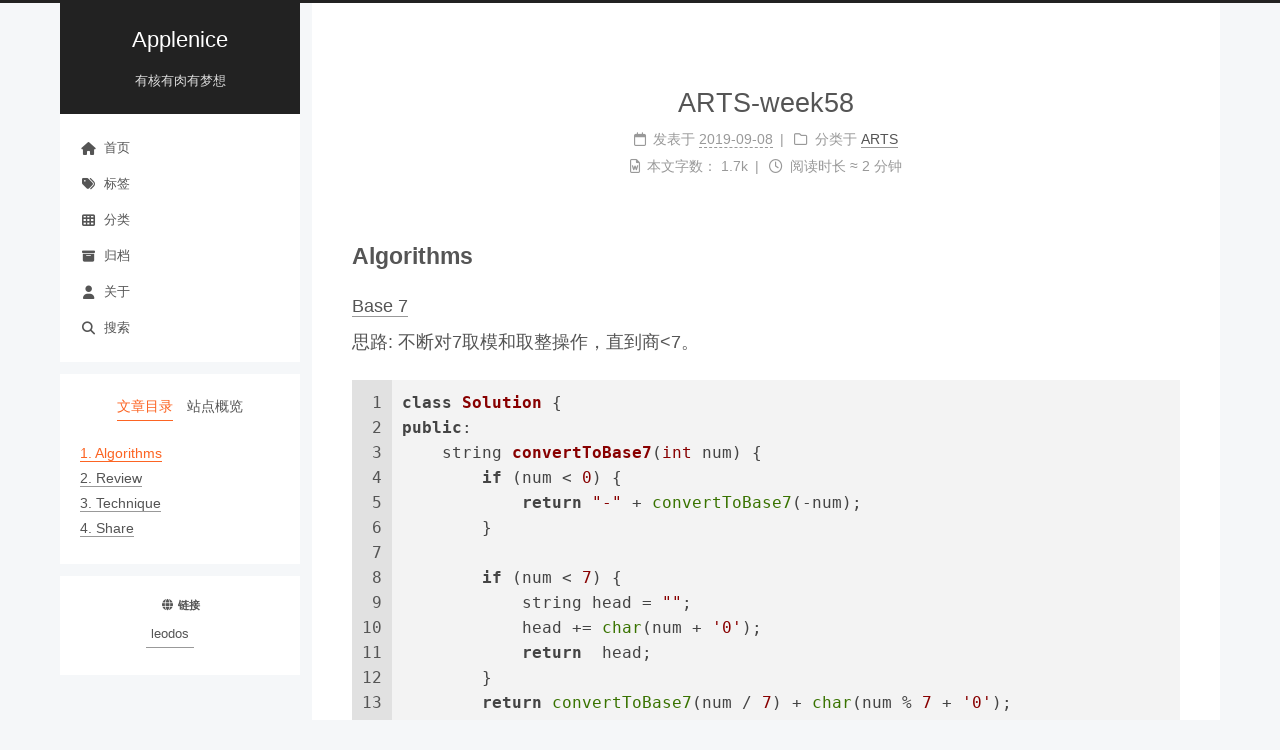

--- FILE ---
content_type: text/html; charset=utf-8
request_url: https://www.applenice.net/2019/09/08/ARTS-week58/
body_size: 7164
content:
<!DOCTYPE html>
<html lang="zh-CN">
<head>
  <meta charset="UTF-8">
<meta name="viewport" content="width=device-width">
<meta name="theme-color" content="#222"><meta name="generator" content="Hexo 7.3.0">

  <link rel="apple-touch-icon" sizes="180x180" href="/images/apple-touch-icon-next.png">
  <link rel="icon" type="image/png" sizes="32x32" href="/images/favicon-32x32-next.png">
  <link rel="icon" type="image/png" sizes="16x16" href="/images/favicon-16x16-next.png">
  <link rel="mask-icon" href="/images/logo.svg" color="#222">

<link rel="stylesheet" href="/css/main.css">



<link rel="stylesheet" href="https://cdnjs.cloudflare.com/ajax/libs/font-awesome/6.6.0/css/all.min.css" integrity="sha256-5eIC48iZUHmSlSUz9XtjRyK2mzQkHScZY1WdMaoz74E=" crossorigin="anonymous">
  <link rel="stylesheet" href="https://cdnjs.cloudflare.com/ajax/libs/animate.css/3.1.1/animate.min.css" integrity="sha256-PR7ttpcvz8qrF57fur/yAx1qXMFJeJFiA6pSzWi0OIE=" crossorigin="anonymous">

<script class="next-config" data-name="main" type="application/json">{"hostname":"www.applenice.net","root":"/","images":"/images","scheme":"Pisces","darkmode":false,"version":"8.21.1","exturl":false,"sidebar":{"position":"left","width_expanded":320,"width_dual_column":240,"display":"post","padding":18,"offset":12},"hljswrap":true,"copycode":{"enable":true,"style":null},"fold":{"enable":false,"height":500},"bookmark":{"enable":false,"color":"#222","save":"auto"},"mediumzoom":false,"lazyload":false,"pangu":false,"comments":{"style":"tabs","active":null,"storage":true,"lazyload":false,"nav":null},"stickytabs":false,"motion":{"enable":true,"async":false,"duration":200,"transition":{"menu_item":"fadeInDown","post_block":"fadeIn","post_header":"fadeInDown","post_body":"fadeInDown","coll_header":"fadeInLeft","sidebar":"fadeInUp"}},"i18n":{"placeholder":"搜索...","empty":"没有找到任何搜索结果：${query}","hits_time":"找到 ${hits} 个搜索结果（用时 ${time} 毫秒）","hits":"找到 ${hits} 个搜索结果"},"path":"/search.xml","localsearch":{"enable":true,"top_n_per_article":1,"unescape":false,"preload":false}}</script><script src="/js/config.js"></script>

    <meta name="description" content="AlgorithmsBase 7思路: 不断对7取模和取整操作，直到商&lt;7。">
<meta property="og:type" content="article">
<meta property="og:title" content="ARTS-week58">
<meta property="og:url" content="https://www.applenice.net/2019/09/08/ARTS-week58/index.html">
<meta property="og:site_name" content="Applenice">
<meta property="og:description" content="AlgorithmsBase 7思路: 不断对7取模和取整操作，直到商&lt;7。">
<meta property="og:locale" content="zh_CN">
<meta property="article:published_time" content="2019-09-08T15:24:08.000Z">
<meta property="article:modified_time" content="2025-01-11T12:51:33.000Z">
<meta property="article:author" content="Applenice">
<meta property="article:tag" content="LeetCode">
<meta property="article:tag" content="随笔">
<meta property="article:tag" content="数据库">
<meta name="twitter:card" content="summary">


<link rel="canonical" href="https://www.applenice.net/2019/09/08/ARTS-week58/">


<script class="next-config" data-name="page" type="application/json">{"sidebar":"","isHome":false,"isPost":true,"lang":"zh-CN","comments":true,"permalink":"https://www.applenice.net/2019/09/08/ARTS-week58/","path":"2019/09/08/ARTS-week58/","title":"ARTS-week58"}</script>

<script class="next-config" data-name="calendar" type="application/json">""</script>
<title>ARTS-week58 | Applenice</title>
  
    <script async src="https://www.googletagmanager.com/gtag/js?id=G-9XR70FXVF9"></script>
  <script class="next-config" data-name="google_analytics" type="application/json">{"tracking_id":"G-9XR70FXVF9","only_pageview":false,"measure_protocol_api_secret":null}</script>
  <script src="/js/third-party/analytics/google-analytics.js"></script>

  <script src="/js/third-party/analytics/baidu-analytics.js"></script>
  <script async src="https://hm.baidu.com/hm.js?ba39912ea8778da59013e051256d123e"></script>






<meta name="google-site-verification" content="5WY3oHZqV9zHes1yl8xHp0JZ4KKbuMEdDa_oP7QmFew" />
  <noscript>
    <link rel="stylesheet" href="/css/noscript.css">
  </noscript>
<link rel="alternate" href="/atom.xml" title="Applenice" type="application/atom+xml">
</head>

<body itemscope itemtype="http://schema.org/WebPage" class="use-motion">
  <div class="headband"></div>

  <main class="main">
    <div class="column">
      <header class="header" itemscope itemtype="http://schema.org/WPHeader"><div class="site-brand-container">
  <div class="site-nav-toggle">
    <div class="toggle" aria-label="切换导航栏" role="button">
        <span class="toggle-line"></span>
        <span class="toggle-line"></span>
        <span class="toggle-line"></span>
    </div>
  </div>

  <div class="site-meta">

    <a href="/" class="brand" rel="start">
      <i class="logo-line"></i>
      <p class="site-title">Applenice</p>
      <i class="logo-line"></i>
    </a>
      <p class="site-subtitle" itemprop="description">有核有肉有梦想</p>
  </div>

  <div class="site-nav-right">
    <div class="toggle popup-trigger" aria-label="搜索" role="button">
        <i class="fa fa-search fa-fw fa-lg"></i>
    </div>
  </div>
</div>



<nav class="site-nav">
  <ul class="main-menu menu"><li class="menu-item menu-item-home"><a href="/" rel="section"><i class="fa fa-home fa-fw"></i>首页</a></li><li class="menu-item menu-item-tags"><a href="/tags/" rel="section"><i class="fa fa-tags fa-fw"></i>标签</a></li><li class="menu-item menu-item-categories"><a href="/categories/" rel="section"><i class="fa fa-th fa-fw"></i>分类</a></li><li class="menu-item menu-item-archives"><a href="/archives/" rel="section"><i class="fa fa-archive fa-fw"></i>归档</a></li><li class="menu-item menu-item-about"><a href="/about/" rel="section"><i class="fa fa-user fa-fw"></i>关于</a></li>
      <li class="menu-item menu-item-search">
        <a role="button" class="popup-trigger"><i class="fa fa-search fa-fw"></i>搜索
        </a>
      </li>
  </ul>
</nav>



  <div class="search-pop-overlay">
    <div class="popup search-popup">
      <div class="search-header">
        <span class="search-icon">
          <i class="fa fa-search"></i>
        </span>
        <div class="search-input-container">
          <input autocomplete="off" autocapitalize="off" maxlength="80"
                placeholder="搜索..." spellcheck="false"
                type="search" class="search-input">
        </div>
        <span class="popup-btn-close" role="button">
          <i class="fa fa-times-circle"></i>
        </span>
      </div>
      <div class="search-result-container">
        <div class="search-result-icon">
          <i class="fa fa-spinner fa-pulse fa-5x"></i>
        </div>
      </div>
    </div>
  </div>

</header>
        
  
  <aside class="sidebar">

    <div class="sidebar-inner sidebar-nav-active sidebar-toc-active">
      <ul class="sidebar-nav">
        <li class="sidebar-nav-toc">
          文章目录
        </li>
        <li class="sidebar-nav-overview">
          站点概览
        </li>
      </ul>

      <div class="sidebar-panel-container">
        <!--noindex-->
        <div class="post-toc-wrap sidebar-panel">
            <div class="post-toc animated"><ol class="nav"><li class="nav-item nav-level-3"><a class="nav-link" href="#Algorithms"><span class="nav-number">1.</span> <span class="nav-text">Algorithms</span></a></li><li class="nav-item nav-level-3"><a class="nav-link" href="#Review"><span class="nav-number">2.</span> <span class="nav-text">Review</span></a></li><li class="nav-item nav-level-3"><a class="nav-link" href="#Technique"><span class="nav-number">3.</span> <span class="nav-text">Technique</span></a></li><li class="nav-item nav-level-3"><a class="nav-link" href="#Share"><span class="nav-number">4.</span> <span class="nav-text">Share</span></a></li></ol></div>
        </div>
        <!--/noindex-->

        <div class="site-overview-wrap sidebar-panel">
          <div class="site-author animated" itemprop="author" itemscope itemtype="http://schema.org/Person">
    <img class="site-author-image" itemprop="image" alt="Applenice"
      src="/images/avatar.jpg">
  <p class="site-author-name" itemprop="name">Applenice</p>
  <div class="site-description" itemprop="description">我的故事里缺个你</div>
</div>

<iframe frameborder="no" border="0" marginwidth="0" marginheight="0" width=330 height=86 src="//music.163.com/outchain/player?type=2&id=569962512&auto=1&height=66"></iframe>
<div class="site-state-wrap animated">
  <nav class="site-state">
      <div class="site-state-item site-state-posts">
        <a href="/archives/">
          <span class="site-state-item-count">143</span>
          <span class="site-state-item-name">日志</span>
        </a>
      </div>
      <div class="site-state-item site-state-categories">
          <a href="/categories/">
        <span class="site-state-item-count">15</span>
        <span class="site-state-item-name">分类</span></a>
      </div>
      <div class="site-state-item site-state-tags">
          <a href="/tags/">
        <span class="site-state-item-count">74</span>
        <span class="site-state-item-name">标签</span></a>
      </div>
  </nav>
</div>
  <div class="links-of-author animated">
      <span class="links-of-author-item">
        <a href="https://github.com/Applenice" title="GitHub → https:&#x2F;&#x2F;github.com&#x2F;Applenice" rel="noopener me" target="_blank"><i class="fab fa-github fa-fw"></i>GitHub</a>
      </span>
      <span class="links-of-author-item">
        <a href="mailto:zxapplenice@gmail.com" title="E-Mail → mailto:zxapplenice@gmail.com" rel="noopener me" target="_blank"><i class="fa fa-envelope fa-fw"></i>E-Mail</a>
      </span>
      <span class="links-of-author-item">
        <a href="/atom.xml" title="RSS → &#x2F;atom.xml" rel="noopener me"><i class="fa fa-rss fa-fw"></i>RSS</a>
      </span>
  </div>
  <div class="cc-license animated" itemprop="license">
    <a href="https://creativecommons.org/licenses/by-nc-sa/4.0/deed.zh" class="cc-opacity" rel="noopener" target="_blank"><img src="https://cdnjs.cloudflare.com/ajax/libs/creativecommons-vocabulary/2020.11.3/assets/license_badges/small/by_nc_sa.svg" alt="Creative Commons"></a>
  </div>

        </div>
      </div>
    </div>

    
    <div class="sidebar-inner sidebar-blogroll">
      <div class="links-of-blogroll animated">
        <div class="links-of-blogroll-title"><i class="fa fa-globe fa-fw"></i>
          链接
        </div>
        <ul class="links-of-blogroll-list">
            <li class="links-of-blogroll-item">
              <a href="https://leodos.top/" title="https:&#x2F;&#x2F;leodos.top&#x2F;" rel="noopener" target="_blank">leodos</a>
            </li>
        </ul>
      </div>
    </div>
  </aside>


    </div>

    <div class="main-inner post posts-expand">


  


<div class="post-block">
  
  

  <article itemscope itemtype="http://schema.org/Article" class="post-content" lang="zh-CN">
    <link itemprop="mainEntityOfPage" href="https://www.applenice.net/2019/09/08/ARTS-week58/">

    <span hidden itemprop="author" itemscope itemtype="http://schema.org/Person">
      <meta itemprop="image" content="/images/avatar.jpg">
      <meta itemprop="name" content="Applenice">
    </span>

    <span hidden itemprop="publisher" itemscope itemtype="http://schema.org/Organization">
      <meta itemprop="name" content="Applenice">
      <meta itemprop="description" content="我的故事里缺个你">
    </span>

    <span hidden itemprop="post" itemscope itemtype="http://schema.org/CreativeWork">
      <meta itemprop="name" content="ARTS-week58 | Applenice">
      <meta itemprop="description" content="">
    </span>
      <header class="post-header">
        <h1 class="post-title" itemprop="name headline">
          ARTS-week58
        </h1>

        <div class="post-meta-container">
          <div class="post-meta">
    <span class="post-meta-item">
      <span class="post-meta-item-icon">
        <i class="far fa-calendar"></i>
      </span>
      <span class="post-meta-item-text">发表于</span>

      <time title="创建时间：2019-09-08 23:24:08" itemprop="dateCreated datePublished" datetime="2019-09-08T23:24:08+08:00">2019-09-08</time>
    </span>
    <span class="post-meta-item">
      <span class="post-meta-item-icon">
        <i class="far fa-folder"></i>
      </span>
      <span class="post-meta-item-text">分类于</span>
        <span itemprop="about" itemscope itemtype="http://schema.org/Thing">
          <a href="/categories/ARTS/" itemprop="url" rel="index"><span itemprop="name">ARTS</span></a>
        </span>
    </span>

  
    <span class="post-meta-break"></span>
    <span class="post-meta-item" title="本文字数">
      <span class="post-meta-item-icon">
        <i class="far fa-file-word"></i>
      </span>
      <span class="post-meta-item-text">本文字数：</span>
      <span>1.7k</span>
    </span>
    <span class="post-meta-item" title="阅读时长">
      <span class="post-meta-item-icon">
        <i class="far fa-clock"></i>
      </span>
      <span class="post-meta-item-text">阅读时长 &asymp;</span>
      <span>2 分钟</span>
    </span>
</div>

        </div>
      </header>

    
    
    
    <div class="post-body" itemprop="articleBody"><h3 id="Algorithms"><a href="#Algorithms" class="headerlink" title="Algorithms"></a>Algorithms</h3><p><a target="_blank" rel="noopener" href="https://leetcode.com/problems/base-7/">Base 7</a><br>思路: 不断对7取模和取整操作，直到商&lt;7。  </p>
<span id="more"></span>
<figure class="highlight c++"><table><tr><td class="gutter"><pre><span class="line">1</span><br><span class="line">2</span><br><span class="line">3</span><br><span class="line">4</span><br><span class="line">5</span><br><span class="line">6</span><br><span class="line">7</span><br><span class="line">8</span><br><span class="line">9</span><br><span class="line">10</span><br><span class="line">11</span><br><span class="line">12</span><br><span class="line">13</span><br><span class="line">14</span><br><span class="line">15</span><br></pre></td><td class="code"><pre><span class="line"><span class="keyword">class</span> <span class="title class_">Solution</span> &#123;</span><br><span class="line"><span class="keyword">public</span>:</span><br><span class="line">    <span class="function">string <span class="title">convertToBase7</span><span class="params">(<span class="type">int</span> num)</span> </span>&#123;</span><br><span class="line">        <span class="keyword">if</span> (num &lt; <span class="number">0</span>) &#123;</span><br><span class="line">            <span class="keyword">return</span> <span class="string">&quot;-&quot;</span> + <span class="built_in">convertToBase7</span>(-num);</span><br><span class="line">        &#125;</span><br><span class="line">        </span><br><span class="line">        <span class="keyword">if</span> (num &lt; <span class="number">7</span>) &#123;</span><br><span class="line">            string head = <span class="string">&quot;&quot;</span>;</span><br><span class="line">            head += <span class="built_in">char</span>(num + <span class="string">&#x27;0&#x27;</span>);</span><br><span class="line">            <span class="keyword">return</span>  head;</span><br><span class="line">        &#125;</span><br><span class="line">        <span class="keyword">return</span> <span class="built_in">convertToBase7</span>(num / <span class="number">7</span>) + <span class="built_in">char</span>(num % <span class="number">7</span> + <span class="string">&#x27;0&#x27;</span>);</span><br><span class="line">    &#125;</span><br><span class="line">&#125;;</span><br></pre></td></tr></table></figure>

<h3 id="Review"><a href="#Review" class="headerlink" title="Review"></a>Review</h3><p>本周阅读英文文章:<br>1、<a target="_blank" rel="noopener" href="https://medium.com/faun/introduction-to-elasticsearch-and-the-elk-stack-ccf446b7b91a">Introduction to Elasticsearch and the ELK stack</a>  </p>
<p>2、<a target="_blank" rel="noopener" href="https://medium.com/gdg-vit/large-document-storage-in-mongodb-d6e5b6a00ec2">Large Document Storage in MongoDB</a>  </p>
<h3 id="Technique"><a href="#Technique" class="headerlink" title="Technique"></a>Technique</h3><p>关于事务中的隔离级别  </p>
<p>ACID中的隔离性(isolation)即一个事务所做的修改在最终修改之前，对其他事务是不可见的。SQL标准中定义了四种隔离级别，每一种级别都规定了一个事务中所做的修改，哪些在事务内和事务间是可见的，哪些是不可见的。较低级别的隔离通常可以执行更高的并发，系统的开销更低。  </p>
<ul>
<li><p>READ UNCOMMITTED(未提交读)<br> 在该级别中，事务的修改，即使没有提交，对其他事务也都是可见的。事务可以读取未提交的数据，这也称为脏读(Dirty Read)。这个级别会导致很多问题，从性能上说，READ UNCOMMITTED不会比其他的好太多，但缺乏其他级别的好处，一般很少使用。  </p>
</li>
<li><p>READ COMMITTED(提交读)<br> 大多数数据库系统的默认隔离级别都是READ COMMITTED，但MySQL不是。READ COMMITTED满足隔离性的定义。也就是说，一个事务从开始提交到提交之前，所做的任何修改对其他事务是不可见的。这个级别有时候也叫不可重复读(nonrepeatable read)，因为两次执行同样的查询，可能得到不一样的结果。  </p>
</li>
<li><p>REPEATABLE READ(可重复读)<br> REPEATABLE READ解决了脏读的问题。该级别保证了在同一个事务中多次读取同样的记录是一致的。但理论上，可重复读隔离级别还是无法解决另外一个幻读(Phantom Read)的问题。<br> 幻读: 是指某个事务在读取某个范围内的记录时，另外一个事务又在该范围插入了新的记录，当之前的事务再次读取该范围的记录时，会产生幻行(Phantom Row)。<br> InnoDB和XtraDB存储引擎通过多版本并发控制(MVCC, Multiversion Concurrency Control)解决了幻读的问题。  </p>
</li>
<li><p>SERIALIZABLE(可串行化)<br> SERIALIZABLE是最高的隔离级别。通过强制事务串行，避免幻读的问题。简单来说，SERIALIZABLE会在读取的每一行数据上都加锁。所以可能导致大量的超时和锁争用的问题。实际只有在非常确保数据的一致性而且可以接受没有并发的情况，才考虑采用该级别。</p>
</li>
</ul>
<p>在MySQL中查看默认的隔离级别:  </p>
<figure class="highlight sql"><table><tr><td class="gutter"><pre><span class="line">1</span><br><span class="line">2</span><br><span class="line">3</span><br><span class="line">4</span><br><span class="line">5</span><br><span class="line">6</span><br><span class="line">7</span><br><span class="line">8</span><br><span class="line">9</span><br></pre></td><td class="code"><pre><span class="line">mysql<span class="operator">&gt;</span> <span class="keyword">show</span> variables <span class="keyword">like</span> <span class="string">&#x27;transaction_isolation&#x27;</span>;</span><br><span class="line"><span class="operator">+</span><span class="comment">-----------------------+-----------------+</span></span><br><span class="line"><span class="operator">|</span> Variable_name         <span class="operator">|</span> <span class="keyword">Value</span>           <span class="operator">|</span></span><br><span class="line"><span class="operator">+</span><span class="comment">-----------------------+-----------------+</span></span><br><span class="line"><span class="operator">|</span> transaction_isolation <span class="operator">|</span> REPEATABLE<span class="operator">-</span>READ <span class="operator">|</span></span><br><span class="line"><span class="operator">+</span><span class="comment">-----------------------+-----------------+</span></span><br><span class="line"><span class="number">1</span> <span class="type">row</span> <span class="keyword">in</span> <span class="keyword">set</span>, <span class="number">1</span> warning (<span class="number">0.00</span> sec)</span><br><span class="line"></span><br><span class="line">mysql<span class="operator">&gt;</span></span><br></pre></td></tr></table></figure>

<h3 id="Share"><a href="#Share" class="headerlink" title="Share"></a>Share</h3><p>这周有点乱，记录点感想吧。<br>1、公司业务成熟，在遇到极其极其少见的问题时，老员工的优势就凸显出来了…<br>2、新业务上前期的各种调研工作一定要做好，不然后面会造成不必要的麻烦  </p>

    </div>

    
    
    

    <footer class="post-footer">
          

<div class="post-copyright">
<ul>
  <li class="post-copyright-author">
      <strong>本文作者： </strong>Applenice
  </li>
  <li class="post-copyright-link">
      <strong>本文链接：</strong>
      <a href="https://www.applenice.net/2019/09/08/ARTS-week58/" title="ARTS-week58">https://www.applenice.net/2019/09/08/ARTS-week58/</a>
  </li>
  <li class="post-copyright-license">
      <strong>版权声明： </strong>本博客所有文章除特别声明外，均采用 <a href="https://creativecommons.org/licenses/by-nc-sa/4.0/deed.zh" rel="noopener" target="_blank"><i class="fab fa-fw fa-creative-commons"></i>BY-NC-SA</a> 许可协议。转载请注明出处！
  </li>
</ul>
</div>

          <div class="post-tags">
              <a href="/tags/LeetCode/" rel="tag"># LeetCode</a>
              <a href="/tags/%E9%9A%8F%E7%AC%94/" rel="tag"># 随笔</a>
              <a href="/tags/%E6%95%B0%E6%8D%AE%E5%BA%93/" rel="tag"># 数据库</a>
          </div>

        

          <div class="post-nav">
            <div class="post-nav-item">
                <a href="/2019/09/01/ARTS-week57/" rel="prev" title="ARTS-week57">
                  <i class="fa fa-angle-left"></i> ARTS-week57
                </a>
            </div>
            <div class="post-nav-item">
                <a href="/2019/09/13/Nginx-Notes-03/" rel="next" title="用Nginx搭建具备缓存功能的反向代理服务">
                  用Nginx搭建具备缓存功能的反向代理服务 <i class="fa fa-angle-right"></i>
                </a>
            </div>
          </div>
    </footer>
  </article>
</div>






</div>
  </main>

  <footer class="footer">
    <div class="footer-inner">

  <div class="copyright">
    &copy; 2018 – 
    <span itemprop="copyrightYear">2025</span>
    <span class="with-love">
      <i class="fa fa-heart"></i>
    </span>
    <span class="author" itemprop="copyrightHolder">Applenice</span>
  </div>
<div class="wordcount">
  <span class="post-meta-item">
    <span class="post-meta-item-icon">
      <i class="fa fa-chart-line"></i>
    </span>
    <span title="站点总字数">545k</span>
  </span>
  <span class="post-meta-item">
    <span class="post-meta-item-icon">
      <i class="fa fa-coffee"></i>
    </span>
    <span title="站点阅读时长">8:16</span>
  </span>
</div>
  <div class="powered-by">由 <a href="https://hexo.io/" rel="noopener" target="_blank">Hexo</a> & <a href="https://theme-next.js.org/pisces/" rel="noopener" target="_blank">NexT.Pisces</a> 强力驱动
  </div>

    </div>
  </footer>

  
  <div class="toggle sidebar-toggle" role="button">
    <span class="toggle-line"></span>
    <span class="toggle-line"></span>
    <span class="toggle-line"></span>
  </div>
  <div class="sidebar-dimmer"></div>
  <div class="back-to-top" role="button" aria-label="返回顶部">
    <i class="fa fa-arrow-up fa-lg"></i>
    <span>0%</span>
  </div>

<noscript>
  <div class="noscript-warning">Theme NexT works best with JavaScript enabled</div>
</noscript>


  
  <script src="https://cdnjs.cloudflare.com/ajax/libs/animejs/3.2.1/anime.min.js" integrity="sha256-XL2inqUJaslATFnHdJOi9GfQ60on8Wx1C2H8DYiN1xY=" crossorigin="anonymous"></script>
<script src="/js/comments.js"></script><script src="/js/utils.js"></script><script src="/js/motion.js"></script><script src="/js/sidebar.js"></script><script src="/js/next-boot.js"></script>

  <script src="https://cdnjs.cloudflare.com/ajax/libs/hexo-generator-searchdb/1.4.1/search.js" integrity="sha256-1kfA5uHPf65M5cphT2dvymhkuyHPQp5A53EGZOnOLmc=" crossorigin="anonymous"></script>
<script src="/js/third-party/search/local-search.js"></script>







  





</body>
</html>


--- FILE ---
content_type: text/plain;charset=UTF-8
request_url: https://music.163.com/weapi/song/detail
body_size: 794
content:
{"songs":[{"name":"Lanterns","id":569962512,"position":1,"alias":[],"status":0,"fee":8,"copyrightId":0,"disc":"01","no":1,"artists":[{"name":"Xomu","id":12903205,"picId":0,"img1v1Id":0,"briefDesc":"","picUrl":"https://p1.music.126.net/6y-UleORITEDbvrOLV0Q8A==/5639395138885805.jpg","img1v1Url":"https://p1.music.126.net/6y-UleORITEDbvrOLV0Q8A==/5639395138885805.jpg","albumSize":0,"alias":[],"trans":"","musicSize":0,"topicPerson":0}],"album":{"name":"Lanterns","id":39389752,"type":"Single","size":1,"picId":109951163324324308,"blurPicUrl":"https://p1.music.126.net/qmzulQXHPTXSTjckc7jebA==/109951163324324308.jpg","companyId":0,"pic":109951163324324308,"picUrl":"https://p1.music.126.net/qmzulQXHPTXSTjckc7jebA==/109951163324324308.jpg","publishTime":1527602400000,"description":"","tags":"","company":null,"briefDesc":"","artist":{"name":"","id":0,"picId":0,"img1v1Id":0,"briefDesc":"","picUrl":"https://p1.music.126.net/6y-UleORITEDbvrOLV0Q8A==/5639395138885805.jpg","img1v1Url":"https://p1.music.126.net/6y-UleORITEDbvrOLV0Q8A==/5639395138885805.jpg","albumSize":0,"alias":[],"trans":"","musicSize":0,"topicPerson":0},"songs":[],"alias":[],"status":1,"copyrightId":0,"commentThreadId":"R_AL_3_39389752","artists":[{"name":"Xomu","id":12903205,"picId":0,"img1v1Id":0,"briefDesc":"","picUrl":"https://p1.music.126.net/6y-UleORITEDbvrOLV0Q8A==/5639395138885805.jpg","img1v1Url":"https://p1.music.126.net/6y-UleORITEDbvrOLV0Q8A==/5639395138885805.jpg","albumSize":0,"alias":[],"trans":"","musicSize":0,"topicPerson":0}],"subType":"录音室版","transName":null,"onSale":false,"mark":0,"gapless":0,"dolbyMark":0,"picId_str":"109951163324324308"},"starred":false,"popularity":95.0,"score":95,"starredNum":0,"duration":231601,"playedNum":0,"dayPlays":0,"hearTime":0,"sqMusic":null,"hrMusic":null,"ringtone":null,"crbt":null,"audition":null,"copyFrom":"","commentThreadId":"R_SO_4_569962512","rtUrl":null,"ftype":0,"rtUrls":[],"copyright":0,"transName":"灯笼","sign":null,"mark":0,"originCoverType":0,"originSongSimpleData":null,"single":0,"noCopyrightRcmd":null,"hMusic":{"name":null,"id":8935298186,"size":9266199,"extension":"mp3","sr":44100,"dfsId":0,"bitrate":320000,"playTime":231601,"volumeDelta":-89685.0},"mMusic":{"name":null,"id":8935298185,"size":5559737,"extension":"mp3","sr":44100,"dfsId":0,"bitrate":192000,"playTime":231601,"volumeDelta":-87129.0},"lMusic":null,"bMusic":null,"mvid":0,"rtype":0,"rurl":null,"mp3Url":null,"transNames":["灯笼"]}],"equalizers":{},"code":200}

--- FILE ---
content_type: application/javascript
request_url: https://fp-upload.dun.163.com/v2/js/d
body_size: 185
content:
{"code":200,"data":{"dt":"3O/Uj2XAdelBF1QEAVfDzqNnqsEBPOpu","st":1768821360377,"tid":"JflaGREo5rlEB1BBREfSi7c2v5EQbb8+"},"msg":"ok"}